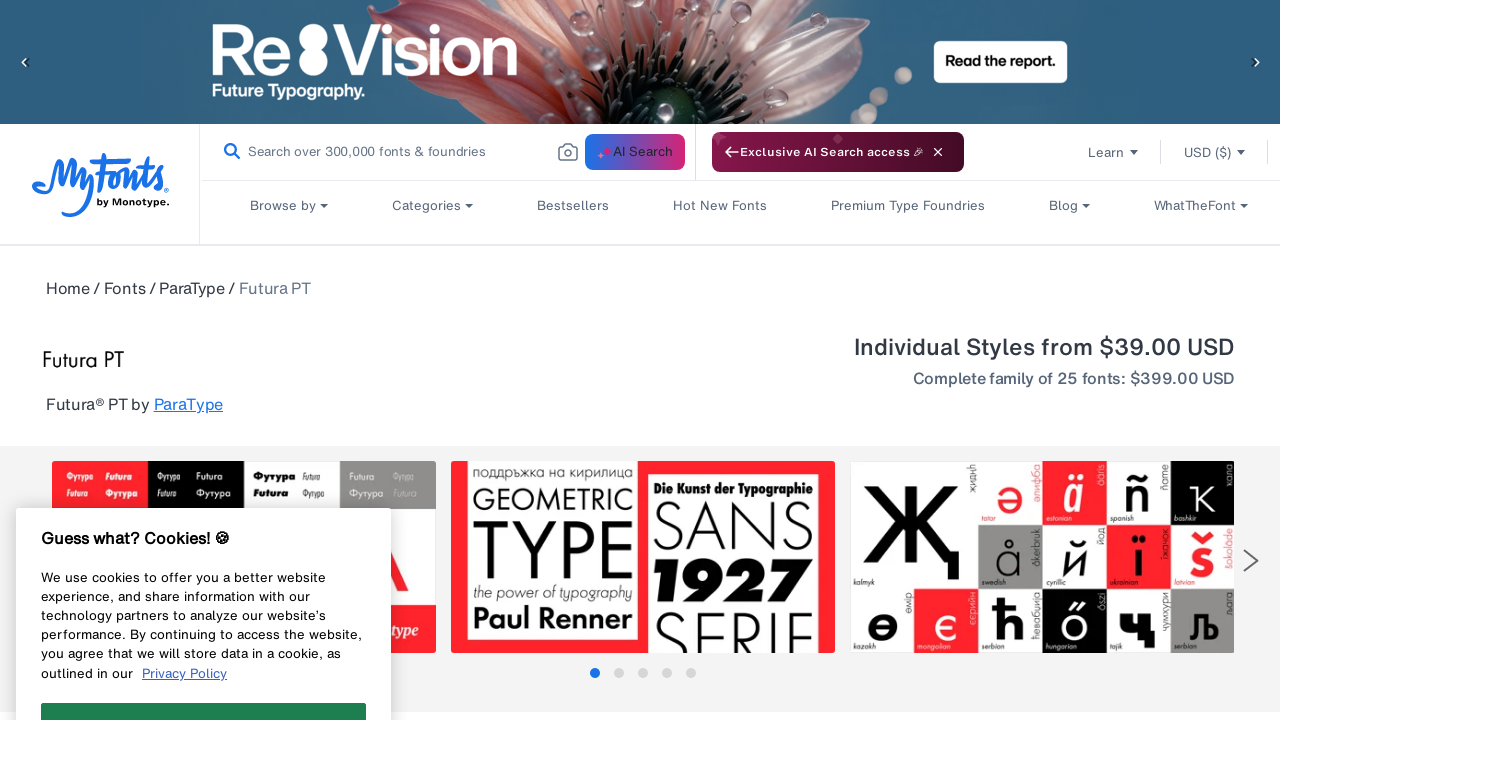

--- FILE ---
content_type: text/html; charset=utf-8
request_url: https://www.myfonts.com/web-pixels@fcfee988w5aeb613cpc8e4bc33m6693e112/custom/web-pixel-36012202@5/sandbox/modern/collections/futura-book-font-paratype
body_size: 1658
content:
<!DOCTYPE html>
<html>
  <head>
    <meta charset="utf-8">
    <title>Web Pixels Manager Sandbox</title>
    <script src="https://www.myfonts.com/cdn/wpm/sfcfee988w5aeb613cpc8e4bc33m6693e112m.js"></script>

    <script type="text/javascript">
  (function(shopify) {shopify.extend('WebPixel::Render', function(api) {
var analytics=api.analytics,browser=api.browser,init=api.init;
function loadScript( url ) {
	const scriptTag = document.createElement( 'script' );
	scriptTag.src = url;
	scriptTag.type = 'text/javascript';
	scriptTag.async = false;
	document.head.appendChild( scriptTag );
}

const pageDataUrl = window.document.location.pathname;
const checkoutPath = '/checkouts';

if ( pageDataUrl.includes( checkoutPath ) ) {
	loadScript(
			'https://assets.adobedtm.com/843baba4f0fe/4566c89e0abf/launch-84ea26375438.min.js'
	);

const userInfo = localStorage.getItem( 'datalayerUserInfo' );

/* ====== START: Checkout Event ======= */
analytics.subscribe( 'checkout_started', ( event ) => {
	const checkout = event.data.checkout;
	const checkoutHash = event.context.document.location.pathname.split( '/' )[ 3 ];
	let products = [];
	const lineItems = checkout.lineItems;

	for ( const line of lineItems ) {
		const variantType = line.variant.title.split( ' /' )[ 0 ];
		const productID = line.id;
		const productName = `${line.title} - ${variantType}`;
		const productBrand = line.variant.product.vendor;
		const productCategory = line.variant.product.type;
		const familyExists = line.properties.find(i => i.key ==='_family_name' )?.value;
		const productFamily = familyExists || '';
		const productSuperFamily = line.variant.product.vendor;

		products.push( {
			productBrand,
			productCategory,
			productFamily,
			productID,
			productName,
			productSuperFamily,
		} );
	}
	setTimeout( () => {
		adobeDataLayer.push( {
			event: 'pageLoad',
			eventInfo: 'checkout',
			pageInfo: {
				pageName: `myfonts:checkouts:cn:${checkoutHash}`,
				pageSection: 'checkouts',
				webCountry: 'us',
				webCurrency: checkout.currencyCode,
				webLanguage: event.context.navigator.languages[ 1 ],
				pageUrl: event.context.document.location.href,
			},
			content: {
				contentType: '',
				contentTitle: '',
			},
			pageError: {
				errorCode: '',
				errorMessage: '',
				errorType: '',
			},
			userInfo: JSON.parse( userInfo ),
			product: products,
		} );
	}, 1000 );
  //  setTimeout( () => {console.log('this is checkout started', adobeDataLayer)},1000);
} );
/* ====== END: Checkout Event ======= */

/* ====== START: Checkout Clicked Event ======= */
analytics.subscribe( 'clicked', ( event ) => {
	let paymentMethod = '';
	const element = event.data.element;
	const elementId = element.id;
	const elementValue = element.value;
	if ( elementId === 'payment_basic' ) {
		if ( elementValue === 'creditcards' ) {
			paymentMethod = 'Credit card';
		} else if ( elementValue === '76732629162' ) {
			// custom payment method id
			paymentMethod = 'Pay by Invoice';
		}
	}

	/* case 1: gift card apply btn click */
	if ( elementId === 'summary_apply_discount' ) {
		const giftCardClick = {
			event: 'linkClick',
			links: {
				linkCategory: 'gift card',
				linkName: 'gift card apply',
				linkSection: 'checkout',
			},
		};
		adobeDataLayer.push( giftCardClick );
	}

	/* case 2: PayPal as a payment method */
	if ( elementId === 'payment_basic' && elementValue === 'paypal_express' ) {
		const paypalClick = {
			event: 'linkClick',
			links: {
				linkCategory: 'express checkout',
				linkName: 'paypal checkout',
				linkSection: 'checkout',
			},
		};
		adobeDataLayer.push( paypalClick );
	}

	/* Case 3: Pay now button click */
	if ( elementId === 'summary_pay_button' ) {
		const payNowClick = {
			event: 'linkClick',
			links: {
				linkCategory: 'payment page clicks',
				linkName: 'pay now',
				linkSection: paymentMethod,
			},
		};
		adobeDataLayer.push( payNowClick );
	}

	/* Case 4: Download button click */
	// if ( elementId === 'summary_pay_button' ) {
	// 	const payNowClick = {
	// 		event: 'linkClick',
	// 		links: {
	// 			linkCategory: 'fontDownload',
	// 			linkName: 'Download Fonts',
	// 			linkSection: 'Confirmed Order Page',
	// 		},
	// 	};
	// 	adobeDataLayer.push( payNowClick );
	// }
	/* Case 4: Download All button click */
	// if ( elementId === 'summary_pay_button' ) {
	// 	const payNowClick = {
	// 		event: 'linkClick',
	// 		links: {
	// 			linkCategory: 'allFontDownload',
	// 			linkName: 'Download All Fonts',
	// 			linkSection: 'Confirmed Order Page',
	// 		},
	// 	};
	// 	adobeDataLayer.push( payNowClick );
	// }
} );
/* ====== END: Checkout Clicked Event ======= */

/* ====== START: Checkout Complete Event ======= */

analytics.subscribe( 'checkout_completed', ( event ) => {
	//const userInfo = localStorage.getItem('datalayerUserInfo');
	const orderConfirmationData = event.data.checkout;
	const checkoutHash = event.context.document.location.pathname.split( '/' )[ 3 ];
	let products = [];
	const promocode = localStorage.getItem( 'promo_code' );
	localStorage.removeItem( 'promo_code' );
	let giftCardApplied = 'no';
	let giftCardAmount = "0";
	let paymentType = 'creditCard';
	let revenue = orderConfirmationData.totalPrice.amount;
	const lineItems = orderConfirmationData.lineItems;
	for ( const transaction of orderConfirmationData.transactions ) {
		if ( transaction.paymentMethod.type === 'Paypal' ) {
			paymentType = 'paypal';
		}
		if ( transaction.gateway === 'gift_card' ) {
			giftCardApplied = 'yes';
			giftCardAmount = transaction.amount.amount;
			revenue = revenue - giftCardAmount;
		}
	}
	let order = {
		promoCode: promocode ?? '',
		promoDiscount: orderConfirmationData?.discountsAmount?.amount.toString() ?? "",
		orderId: orderConfirmationData.order.id,
		revenue: revenue.toString(),
		tax: orderConfirmationData.totalTax.amount.toString() ?? "",
		giftCardApplied,
		giftCardAmount: giftCardAmount.toString(),
		paymentType,
		orderCurrency: orderConfirmationData.currencyCode,
	};

	for ( const line of lineItems ) {
		const variantType = line.variant.title.split( ' /' )[ 0 ];
		const productID = line.id;
		const quantity = line.quantity.toString();
		const originalPrice = line.variant.price.amount.toString();
		const discountedPrice = line.finalLinePrice.amount.toString();
		const discount = line.discountAllocations?.discountApplication?.title;
		const discountAmount = line.discountAllocations?.amount?.amount.toString() ?? "";
		const productName = `${line.title} - ${variantType}`;
		const productBrand = line.variant.product.vendor;
		const productCategory = line.variant.product.type;
		const licenseType = line.variant.sku.split( '_' ).at( -2 );
		const licenseQuantity = line.variant.title.split( ' /' )[ 1 ];
		const platform = line.variant.title.split( ' /' )[ 0 ];
      const familyExists = line.properties.find(i => i.key ==='_family_name' )?.value;
		const productFamily = familyExists || '';
		const productSuperFamily = line.variant.product.vendor;
		const freeFont = line.finalLinePrice.amount == 0 ? 'yes' : 'no';

		products.push( {
			productID,
			productCategory,
			productBrand,
			productName,
			productFamily,
			productSuperFamily,
			quantity,
			originalPrice,
			discountedPrice,
			discount,
			discountAmount,
			licenseType, // can't get eula name (Pay once, annual) so keeping eula id here
			licenseQuantity,
			platform,
			freeFont,
		} );
	}
  
	setTimeout( () => {
	adobeDataLayer.push( {
      // adobeDataLayer = {
			event: 'pageLoad',
			eventInfo: 'purchase',
			pageInfo: {
				pageName: `myfonts:checkouts:cn:${checkoutHash}:thank-you`,
				pageSection: 'checkouts',
				webCountry: 'us',
				webLanguage: event.context.navigator.languages[ 1 ],
				pageUrl: event.context.document.location.href,
				webCurrency: orderConfirmationData.currencyCode,
			},
			userInfo: JSON.parse( userInfo ),
			pageError: {
				errorCode: '',
				errorMessage: '',
				errorType: '',
			},
			content: {
				contentType: '',
				contentTitle: '',
			},
			product: products,
			order,
		})
    }, 500 );
    // setTimeout( () => {console.log('this is checkout completed', adobeDataLayer)},1000);
} );

/* ====== END: Checkout Complete Event ======= */
}
});})(self.webPixelsManager.createShopifyExtend('36012202', 'custom'));

</script>

  </head>
  <body><script defer src="https://static.cloudflareinsights.com/beacon.min.js/vcd15cbe7772f49c399c6a5babf22c1241717689176015" integrity="sha512-ZpsOmlRQV6y907TI0dKBHq9Md29nnaEIPlkf84rnaERnq6zvWvPUqr2ft8M1aS28oN72PdrCzSjY4U6VaAw1EQ==" data-cf-beacon='{"rayId":"9c0af4653b93a151","version":"2025.9.1","serverTiming":{"name":{"cfExtPri":true,"cfEdge":true,"cfOrigin":true,"cfL4":true,"cfSpeedBrain":true,"cfCacheStatus":true}},"token":"009f2439ebb64599a9dfdbe584d8dfdd","b":1}' crossorigin="anonymous"></script>
</body>
</html>


--- FILE ---
content_type: text/javascript
request_url: https://static.monotype.com/global-cms-header/1.0.15/global-cms-header.min.js
body_size: 3234
content:
!function(){const relList=document.createElement("link").relList;if(!(relList&&relList.supports&&relList.supports("modulepreload"))){for(const link of document.querySelectorAll('link[rel="modulepreload"]'))processPreload(link);new MutationObserver((mutations=>{for(const mutation of mutations)if("childList"===mutation.type)for(const node of mutation.addedNodes)"LINK"===node.tagName&&"modulepreload"===node.rel&&processPreload(node)})).observe(document,{childList:!0,subtree:!0})}function processPreload(link){if(link.ep)return;link.ep=!0;const fetchOpts=function(link){const fetchOpts={};return link.integrity&&(fetchOpts.integrity=link.integrity),link.referrerPolicy&&(fetchOpts.referrerPolicy=link.referrerPolicy),"use-credentials"===link.crossOrigin?fetchOpts.credentials="include":"anonymous"===link.crossOrigin?fetchOpts.credentials="omit":fetchOpts.credentials="same-origin",fetchOpts}(link);fetch(link.href,fetchOpts)}}(),document.addEventListener("DOMContentLoaded",(function(){var _a,_b,_c,_d,_e;const hamburgerIcon=document.querySelector(".m-gh-header__hamburger_icon"),navigationMenu=document.querySelector(".m-gh-navigation-menu"),headerOverlay=document.querySelector(".gh-header-overlay"),menuCloseIcon=document.querySelector(".m-gh-menu-close-icon"),marketoCTALink=document.querySelector(".m-gh-navigation-menu .gh-marketo-cta-title a"),dropdowns=document.querySelectorAll(".gh-dropdown"),nestedDropdowns=document.querySelectorAll(".gh-nested-dropdown");function hideMobileNavigation(){navigationMenu.classList.add("gh-hide"),headerOverlay.classList.remove("show"),document.body.classList.remove("has-overlay")}hamburgerIcon.addEventListener("click",(function(){navigationMenu.classList.remove("gh-hide"),headerOverlay.classList.add("show"),document.body.classList.add("has-overlay")})),null==menuCloseIcon||menuCloseIcon.addEventListener("click",(function(){hideMobileNavigation()})),null==headerOverlay||headerOverlay.addEventListener("click",(function(){navigationMenu.classList.contains("gh-hide")||hideMobileNavigation()})),null==marketoCTALink||marketoCTALink.addEventListener("click",(function(){hideMobileNavigation()}));let scrollActive,nonFixedHeight=(null==(_a=document.querySelector(".gh-sliderWrapper"))?void 0:_a.getBoundingClientRect().height)+(null==(_b=document.querySelector("#gh-email-verification"))?void 0:_b.getBoundingClientRect().height);window.addEventListener("scroll",(function(){let nav=document.querySelector(".gh-header");window.scrollY>=nonFixedHeight||!nonFixedHeight?nav.classList.add("gh-fixed-header"):nav.classList.remove("gh-fixed-header")}));let lastScrollTop=0;function onSubmenuTabClick(element){"javascript:void(0)"===element.getAttribute("href")&&(element.classList.contains("gh-tab-active")&&element.closest(".gh-mobile-only")?(element.classList.remove("gh-tab-active"),element.closest(".gh-submenu__wrapper").querySelector(element.getAttribute("data-target")).style.display="none",element.closest(".gh-submenu__wrapper").querySelector(element.getAttribute("data-target")).style.opacity=0):(document.querySelectorAll(".gh-submenu__tabs .gh-submenu__tabs__text").forEach((function(el){el!==element&&el.classList.remove("gh-tab-active")})),element.classList.add("gh-tab-active"),document.querySelectorAll(".gh-submenu__content .gh-submenu__tabcontent").forEach((function(el){el.style.display="none",el.style.opacity=0})),element.closest(".gh-submenu__wrapper").querySelector(element.getAttribute("data-target")).style.display="flex",element.closest(".gh-submenu__wrapper").querySelector(element.getAttribute("data-target")).style.opacity=1))}setInterval((function(){scrollActive&&window.innerWidth>=1025&&(!function(){let scroll=window.pageYOffset||document.documentElement.scrollTop;if(Math.abs(lastScrollTop-scroll)<=100)return;scroll>lastScrollTop?(document.querySelector(".gh-header__top-content").style.height="0px",document.querySelector(".gh-header__top-content").style.overflow="hidden",document.querySelector(".gh-header .gh-site-name a svg").style.width="45%"):(document.querySelector(".gh-header__top-content").style.height="56px",document.querySelector(".gh-header__top-content").style.overflow="visible",document.querySelector(".gh-header .gh-site-name a svg").style.width="70%");lastScrollTop=scroll}(),scrollActive=!1)}),500),document.addEventListener("scroll",(function(){scrollActive=!0})),document.querySelectorAll(".gh-menu").forEach((function(menu){menu.querySelector(".gh-submenu")&&(menu.classList.add("gh-has-submenu"),menu.setAttribute("tabindex","0"))})),document.querySelectorAll(".gh-submenu__tab").forEach((function(tab){tab.querySelector(".gh-submenu__tabcontent__left li")&&tab.querySelector(".gh-submenu__tabs__text").classList.add("gh-has-submenu-items")})),document.querySelectorAll(".gh-has-submenu").forEach((function(submenu){submenu.addEventListener("click",(function(e){var activeSubmenu;e.stopImmediatePropagation(),closeAllDropdowns(),submenu.classList.contains("active")?(submenu.classList.remove("active"),document.body.classList.remove("gh-overlay-active"),submenu.querySelector(".gh-submenu").style.display="none",submenu.setAttribute("aria-expanded",!1)):(activeSubmenu=e.target,document.querySelectorAll(".gh-has-submenu").forEach((function(submenu){submenu!=activeSubmenu&&(submenu.classList.remove("active"),document.body.classList.remove("gh-overlay-active"),submenu.querySelector(".gh-submenu").style.display="none",submenu.setAttribute("aria-expanded",!1))})),submenu.classList.add("active"),document.body.classList.add("gh-overlay-active"),submenu.querySelector(".gh-submenu").style.display="block",submenu.setAttribute("aria-expanded",!0)),submenu.querySelector(".gh-submenu")&&(submenu.querySelectorAll(".gh-submenu__content .gh-submenu__tabcontent").forEach((function(content){content.style.display="none",content.style.opacity=0})),submenu.querySelectorAll(".gh-desktop-only .gh-submenu__tabs-wrapper .gh-submenu__tabs__text").forEach((function(tab,index){0===index?tab.classList.add("gh-tab-active"):tab.classList.remove("gh-tab-active")})),submenu.querySelector(".gh-desktop-only .gh-submenu__content .gh-submenu__tabcontent:first-child").style.display="flex",submenu.querySelector(".gh-desktop-only .gh-submenu__content .gh-submenu__tabcontent:first-child").style.opacity=1)})),submenu.addEventListener("keydown",(function(e){"Enter"===e.key&&e.target.classList.contains("gh-has-submenu")&&(e.preventDefault(),submenu.click())}))})),document.addEventListener("click",(function(e){document.querySelectorAll(".gh-submenu").forEach((function(submenu){submenu.contains(e.target)||(submenu.style.display="none",document.body.classList.remove("gh-overlay-active"),document.querySelectorAll(".gh-menu").forEach((function(el){el.classList.remove("active")})))}))})),document.querySelectorAll(".gh-submenu").forEach((function(submenu){submenu.addEventListener("click",(function(e){e.stopImmediatePropagation()}))})),document.querySelectorAll(".gh-submenu__tabs__text").forEach((function(element){element.addEventListener("click",(function(e){onSubmenuTabClick(element)})),element.addEventListener("keydown",(function(e){"Enter"===e.key&&(e.preventDefault(),onSubmenuTabClick(element))}))})),document.querySelectorAll(".style2 .gh-submenu__tabs__text").forEach((function(element){element.addEventListener("mouseenter",(function(e){document.querySelectorAll(".style2 .gh-submenu__tabs__text").forEach((function(el){el!==element&&el.classList.remove("gh-tab-active")})),element.classList.add("gh-tab-active"),document.querySelectorAll(".style2 .gh-submenu__content .gh-submenu__tabcontent").forEach((function(el){el.style.display="none",el.style.opacity=0})),element.closest(".gh-submenu__wrapper").querySelector(element.getAttribute("data-target")).style.display="flex",element.closest(".gh-submenu__wrapper").querySelector(element.getAttribute("data-target")).style.opacity=1}))}));const slides=document.querySelector(".gh-sliderOuter");function handleCustomDropdownClick(event,currentSelection,dropdown,options){"LI"===event.target.tagName&&(event.target.classList.contains("gh-nested-dropdown")?function(event){var _a2;null==(_a2=event.target.querySelector(".gh-nested-current-option"))||_a2.click()}(event):function(event,currentSelection,dropdown,options){const selectedValue=event.target.getAttribute("data-value");currentSelection.textContent=selectedValue,dropdown.classList.remove("open"),options.style.display="none",function(elementClass,selectedValue){const customEvent=new CustomEvent("gh-dropdownChanged",{detail:{class:elementClass,value:selectedValue}});document.dispatchEvent(customEvent)}(dropdown.classList,currentSelection.textContent)}(event,currentSelection,dropdown,options))}function closeAllDropdowns(currentDropdown){dropdowns.forEach((function(dropdown){dropdown!=currentDropdown&&(dropdown.classList.remove("open"),dropdown.querySelector(".gh-options").style.display="none",dropdown.querySelector(".gh-current-selection").setAttribute("aria-expanded",!1))})),nestedDropdowns.forEach((function(nestedDropdown){nestedDropdown.classList.remove("open"),nestedDropdown.querySelector(".gh-nested-options").style.display="none",nestedDropdown.querySelector(".gh-nested-current-option").setAttribute("aria-expanded",!1)}))}slides&&(1==(null==(_c=slides.querySelectorAll(".gh-slide"))?void 0:_c.length)?(document.querySelector(".gh-arrow.gh-prev").style.display="none",document.querySelector(".gh-arrow.gh-next").style.display="none"):function(){const slideContainer=document.querySelector(".gh-sliderWrapper"),nextButton=document.querySelector(".gh-next"),prevButton=document.querySelector(".gh-prev");let slideId,slideItem=document.querySelectorAll(".gh-slide"),slideIndex=0;prevButton.style.display="none";const firstClone=slideItem[0].cloneNode(!0),lastClone=slideItem[slideItem.length-1].cloneNode(!0);function updateSlideTabindex(){slideItem=getSlides(),slideItem.forEach(((slide,idx)=>{const slideLink=slide.querySelector("a");slideLink&&slideLink.setAttribute("tabindex",idx===slideIndex?"0":"-1")}))}firstClone.id="first-clone",lastClone.id="last-clone",slides.append(firstClone),slides.prepend(lastClone);const slideWidth=slideItem[0].clientWidth,startAutoPlay=()=>{slideId&&clearInterval(slideId),slideId=setInterval((()=>{moveToNextSlide()}),1e4)},getSlides=()=>slideItem=document.querySelectorAll(".gh-slide");slides.style.transform=`translateX(${-slideWidth*slideIndex}px)`,updateSlideTabindex(),slides.addEventListener("transitionend",(()=>{slideItem=getSlides(),slideItem[slideIndex].id===firstClone.id&&(slides.style.transition="none",slideIndex=1,slides.style.transform=`translateX( ${-slideWidth*slideIndex}px)`),slideItem[slideIndex].id===lastClone.id&&(slides.style.transition="none",slideIndex=slideItem.length-2,slides.style.transform=`translateX( ${-slideWidth*slideIndex}px)`),updateSlideTabindex()}));const moveToPrevSlide=()=>{slideIndex<=0||(slideIndex--,slides.style.transform="translateX("+-slideWidth*slideIndex+"px)",slides.style.transition="transform 0.7s ease-in-out",updateSlideTabindex())},moveToNextSlide=()=>{slideItem=getSlides(),slideIndex>=slideItem.length-1||(slideIndex++,slides.style.transform="translateX("+-slideWidth*slideIndex+"px)",slides.style.transition="transform 0.7s ease-in-out",slideIndex>0&&"none"===prevButton.style.display&&(prevButton.style.display="flex"),updateSlideTabindex())};slideContainer.addEventListener("focusin",(()=>{slideId&&(clearInterval(slideId),slideId=null)})),slideContainer.addEventListener("focusout",startAutoPlay),slideContainer.addEventListener("mouseenter",(()=>{slideId&&(clearInterval(slideId),slideId=null)})),slideContainer.addEventListener("mouseleave",startAutoPlay),prevButton.addEventListener("click",moveToPrevSlide),nextButton.addEventListener("click",moveToNextSlide),prevButton.addEventListener("keydown",(function(e){"Enter"!==e.key&&" "!==e.key||(e.preventDefault(),moveToPrevSlide())})),nextButton.addEventListener("keydown",(function(e){"Enter"!==e.key&&" "!==e.key||(e.preventDefault(),moveToNextSlide())})),startAutoPlay(),document.addEventListener("visibilitychange",(()=>{document.hidden?(clearInterval(slideId),slideId=null):startAutoPlay()}))}()),document.querySelectorAll(".gh-sitelogo").forEach((logo=>{"en"!=document.documentElement.lang&&window.location.pathname.split("/")[1]==document.documentElement.lang&&(logo.href="/"+document.documentElement.lang)})),window.onscroll=function(){closeAllDropdowns()},null==(_d=document.querySelector("#gh-cart"))||_d.addEventListener("click",(function(){!function(elementId,selectedValue){const customEvent=new CustomEvent("gh-cartClicked",{detail:{id:elementId,value:selectedValue}});document.dispatchEvent(customEvent)}("gh-cart",document.querySelector("#gh-cart-count").textContent)})),document.querySelectorAll(".gh-login-btn").forEach((function(loginBtn){loginBtn.addEventListener("click",(function(){!function(elementClass){const customEvent=new CustomEvent("gh-loginClicked",{detail:{class:elementClass}});document.dispatchEvent(customEvent)}("gh-login-btn")}))})),null==(_e=document.querySelector("#gh-logout"))||_e.addEventListener("click",(function(){!function(elementId){const customEvent=new CustomEvent("gh-logoutClicked",{detail:{id:elementId}});document.dispatchEvent(customEvent)}("gh-logout")})),document.querySelectorAll(".gh-signup").forEach((function(signupBtn){null==signupBtn||signupBtn.addEventListener("click",(function(){!function(elementClass){const customEvent=new CustomEvent("gh-signupClicked",{detail:{class:elementClass}});document.dispatchEvent(customEvent)}("gh-signup")}))})),dropdowns.forEach((function(dropdown){const currentSelection=dropdown.querySelector(".gh-current-selection"),options=dropdown.querySelector(".gh-options");currentSelection.addEventListener("click",(function(){closeAllDropdowns(dropdown);const isOpen=dropdown.classList.contains("open");dropdown.classList.toggle("open",!isOpen),dropdown.querySelector(".gh-current-selection").setAttribute("aria-expanded",!isOpen),options.style.display=isOpen?"none":"block",[...options.querySelectorAll("li")].forEach((i=>{i.textContent.includes(currentSelection.textContent)?i.classList.add("active"):i.classList.remove("active")}))})),currentSelection.addEventListener("keydown",(function(e){"Enter"===e.key&&(e.preventDefault(),currentSelection.click())})),options.addEventListener("click",(function(event){handleCustomDropdownClick(event,currentSelection,dropdown,options)})),options.addEventListener("keydown",(function(e){"Enter"===e.key&&(e.preventDefault(),handleCustomDropdownClick(e,currentSelection,dropdown,options))}))})),nestedDropdowns.forEach((function(nestedDropdown){let nestedCurrentOption=nestedDropdown.querySelector(".gh-nested-current-option"),nestedOptions=nestedDropdown.querySelector(".gh-nested-options");nestedCurrentOption.addEventListener("click",(function(event){event.stopPropagation();const isOpen=nestedDropdown.classList.contains("open");nestedDropdown.classList.toggle("open",!isOpen),nestedDropdown.querySelector(".gh-nested-current-option").setAttribute("aria-expanded",!isOpen),nestedOptions.style.display=isOpen?"none":"block"})),nestedCurrentOption.addEventListener("keydown",(function(e){"Enter"===e.key&&(e.preventDefault(),nestedCurrentOption.click())})),nestedOptions.addEventListener("click",(function(event){handleCustomDropdownClick(event,nestedCurrentOption,nestedDropdown,nestedOptions)})),nestedOptions.addEventListener("keydown",(function(e){"Enter"===e.key&&(e.preventDefault(),handleCustomDropdownClick(e,nestedCurrentOption,nestedDropdown,nestedOptions))}))})),document.addEventListener("click",(function(event){event.target.closest(".gh-dropdown.open")||event.target.closest(".gh-nested-dropdown.open")||"mouse"!==event.pointerType||closeAllDropdowns()}));const loginBtnEls=document.querySelectorAll(".gh-login-btn"),popupWrapper=document.querySelector(".gh-popupWrapper"),mobileProfileWrapper=document.querySelector(".gh-profileButton");loginBtnEls.forEach((function(loginBtn){null==loginBtn||loginBtn.addEventListener("mouseenter",(function(){[...document.querySelectorAll(".gh-dropdown")].map((i=>{i.classList.remove("open"),i.querySelector(".gh-options").style.display="none"})),popupWrapper.classList.add("active")})),null==loginBtn||loginBtn.addEventListener("mouseleave",(function(){popupWrapper.classList.remove("active")}))})),null==popupWrapper||popupWrapper.addEventListener("mouseenter",(function(){popupWrapper.classList.add("active")})),null==popupWrapper||popupWrapper.addEventListener("mouseleave",(function(){popupWrapper.classList.remove("active")})),null==mobileProfileWrapper||mobileProfileWrapper.addEventListener("click",(function(ev){let mPopupWrapper=document.querySelector(".gh-m-popupWrapper");mobileProfileWrapper.classList.contains("active")?mobileProfileWrapper.classList.remove("active"):mobileProfileWrapper.classList.add("active"),mPopupWrapper.classList.contains("active")?mPopupWrapper.classList.remove("active"):mPopupWrapper.classList.add("active")}))}));

--- FILE ---
content_type: text/javascript
request_url: https://www.myfonts.com/cdn/shop/t/292/assets/translation.js?v=149607642688010366881767848513
body_size: 417
content:
function getTextNodesPreserveWhitespace(node){const textNodes=[];if(node.nodeType===Node.TEXT_NODE&&node.nodeValue.trim())textNodes.push(node);else if(node.nodeType===Node.ELEMENT_NODE)for(let child of node.childNodes)textNodes.push(...getTextNodesPreserveWhitespace(child));return textNodes}function localizeMyfontsUrls(element,locale){if(locale==="en")return;if(locale==="pt-BR")return"pt";element.querySelectorAll('a[href*="myfonts.com"]').forEach(link=>{const href=link.getAttribute("href");if(href&&href.includes("myfonts.com")){const urlObj=new URL(href),pathname=urlObj.pathname;if(!pathname.startsWith(`/${locale}/`)&&!pathname.startsWith(`/${locale}`)){const newPathname=`/${locale}${pathname}`;urlObj.pathname=newPathname,link.setAttribute("href",urlObj.toString())}}})}async function translateText(texts,targetLang,url,sourceId){let locale=$("html").attr("lang");locale==="pt-BR"&&(locale="pt");const filteredTexts=texts.filter(text=>text?.trim());return filteredTexts.length===0?texts:await(await fetch(url,{method:"POST",headers:{Accept:"application/json","Content-Type":"application/json"},body:JSON.stringify({targetLang:locale,sourceLang:"en",sourceId,filteredTexts})})).json()}async function translateElements(whitelist,targetLang,isAntiqua,url,sourceId){const elements=[],metaElements=[];if(whitelist.forEach(item=>{item.value==="meta"?document.querySelectorAll('meta[name="description"]').forEach(el=>metaElements.push(el)):document.querySelectorAll(item.value).forEach(el=>elements.push(el))}),metaElements.length>0){const metaTexts=metaElements.map(el=>el.getAttribute("content")),translatedMeta=await translateText(metaTexts,targetLang,url,sourceId);metaElements.forEach((el,i)=>{translatedMeta[i]&&el.setAttribute("content",translatedMeta[i])})}const allTextNodes=[],textContents=[],whitespaceInfo=[];if(isAntiqua){await new Promise(resolve=>setTimeout(resolve,1e3));for(const el of elements){const shadow=el.shadowRoot;if(!shadow)continue;const slot=shadow.querySelector("slot");if(!slot)continue;slot.assignedNodes({flatten:!0}).forEach(node=>{getTextNodesPreserveWhitespace(node).forEach(textNode=>{const originalText=textNode.nodeValue,leadingSpaces=originalText.match(/^\s*/)?.[0]||"",trailingSpaces=originalText.match(/\s*$/)?.[0]||"",trimmedText=originalText.trim();whitespaceInfo.push({leadingSpaces,trailingSpaces}),allTextNodes.push(textNode),textContents.push(trimmedText)})})}}else elements.forEach(el=>{getTextNodesPreserveWhitespace(el).forEach(node=>{const originalText=node.nodeValue,leadingSpaces=originalText.match(/^\s*/)?.[0]||"",trailingSpaces=originalText.match(/\s*$/)?.[0]||"",trimmedText=originalText.trim();whitespaceInfo.push({leadingSpaces,trailingSpaces}),allTextNodes.push(node),textContents.push(trimmedText)})});const translated=await translateText(textContents,targetLang,url,sourceId);allTextNodes.forEach((node,i)=>{if(translated[i]){const{leadingSpaces,trailingSpaces}=whitespaceInfo[i];node.nodeValue=leadingSpaces+translated[i]+trailingSpaces}});const locale=$("html").attr("lang");elements.forEach(element=>{localizeMyfontsUrls(element,locale)})}
//# sourceMappingURL=/cdn/shop/t/292/assets/translation.js.map?v=149607642688010366881767848513


--- FILE ---
content_type: application/javascript
request_url: https://antiqua-ux-cdn.monotype.com/dist/web-components/p-083b9f7f.js
body_size: 59
content:
/*!
 * Built with Stencil
 * Copyright (c) 2024 Monotype Imaging Inc..
 */
function r(e){var f,o,t="";if("string"==typeof e||"number"==typeof e)t+=e;else if("object"==typeof e)if(Array.isArray(e)){var n=e.length;for(f=0;f<n;f++)e[f]&&(o=r(e[f]))&&(t&&(t+=" "),t+=o)}else for(o in e)e[o]&&(t&&(t+=" "),t+=o);return t}function e(){for(var e,f,o=0,t="",n=arguments.length;o<n;o++)(e=arguments[o])&&(f=r(e))&&(t&&(t+=" "),t+=f);return t}export{e as c};
//# sourceMappingURL=p-083b9f7f.js.map